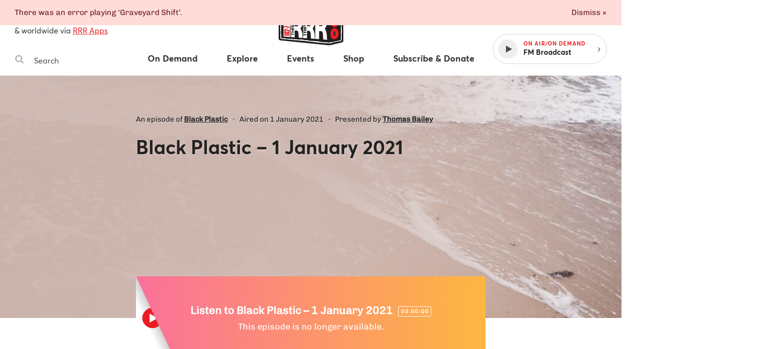

--- FILE ---
content_type: application/javascript
request_url: https://www.rrr.org.au/assets/22.8b8ac335.chunk.js
body_size: 26
content:
webpackJsonp([22],{1093:function(e,n,t){"use strict";function r(e,n){function t(e){var n=e[0];n&&n.isIntersecting&&(o.disconnect(),setTimeout(i,r||0))}var r=n.delay,s=n.visibleClass,i=function(){return e.classList.add(s)};if(!window.IntersectionObserver)return void i();var o=new IntersectionObserver(t,{root:null});return o.observe(e),{destroy:function(){o.disconnect()}}}Object.defineProperty(n,"__esModule",{value:!0}),n.default=r}});
//# sourceMappingURL=22.8b8ac335.chunk.js.map